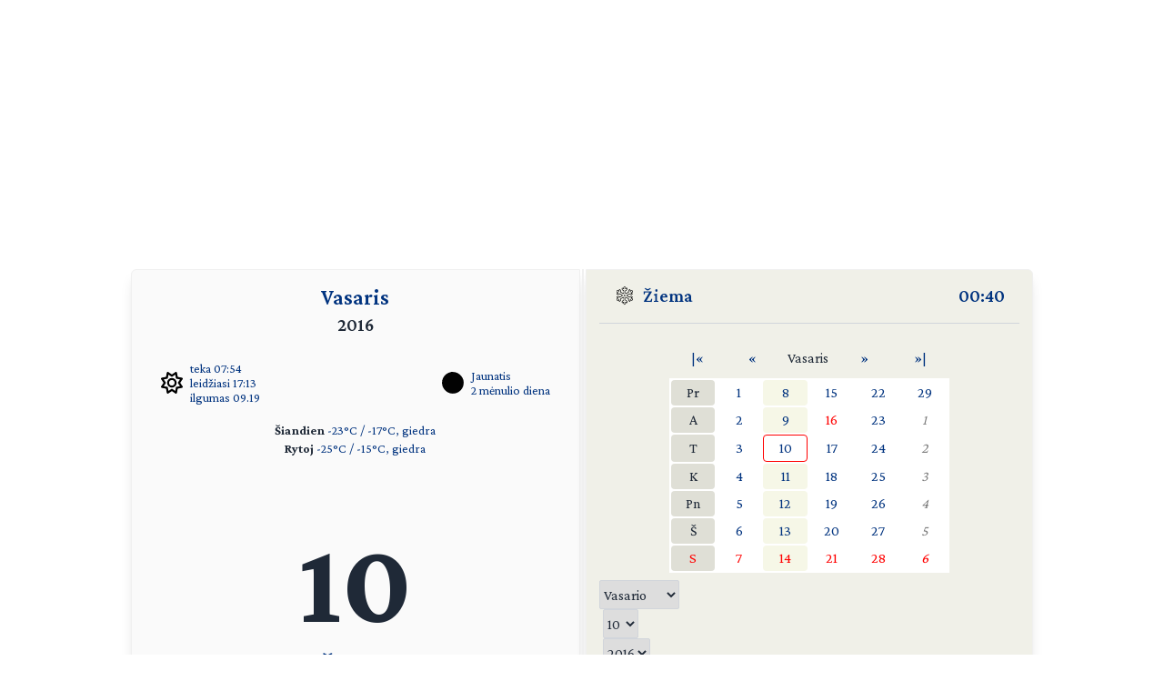

--- FILE ---
content_type: text/html; charset=UTF-8
request_url: https://day.lt/diena/2016.02.10
body_size: 5243
content:
<!DOCTYPE html>
<html lang="lt">

<head>
  <meta charset="UTF-8">
  <meta name="description" content="Vardų reikšmių ir švenčių kasdienis kalendorius" />
  <meta name="keywords" content="vardų reikšmės, kalendorius, šventės, vardai, straipsniai, reikšmės" />
  <meta name="author" content="marijus(at)day.lt" />
  <link rel="shortcut icon" type="image/x-icon" href="/favicon.ico" />
  <link rel="icon" type="image/png" href="/favicon-32x32.png" sizes="32x32" />
  <link rel="icon" type="image/png" href="/favicon-96x96.png" sizes="96x96" />
  <link rel="icon" type="image/svg+xml" href="/favicon.svg" />
  <link rel="apple-touch-icon" sizes="180x180" href="/apple-touch-icon.png" />
  <meta name="apple-mobile-web-app-title" content="day.lt" />
  <link rel="manifest" href="/site.webmanifest" />

  <meta property="og:image" content="https://day.lt/daylt_profile.png" />
  <meta property="og:image:width" content="1200" />
  <meta property="og:image:height" content="630" />
  <meta property="og:type" content="website" />
  <meta property="og:title" content="DAY.LT Virtualus kalendorius" />
  <meta property="og:description" content="Vardų reikšmių ir švenčių kasdienis kalendorius" />

  <base href="https://day.lt/" />
  <title>Virtualus kalendorius</title>
  <meta name="viewport" content="width=device-width, initial-scale=1.0">
  <script>
    if (localStorage.getItem('color-theme') === 'dark' ||
      (!('color-theme' in localStorage) && window.matchMedia('(prefers-color-scheme: dark)').matches)) {
      document.documentElement.classList.add('dark');
    } else {
      document.documentElement.classList.remove('dark');
    }
  </script>
  <script async src="https://pagead2.googlesyndication.com/pagead/js/adsbygoogle.js?client=ca-pub-5828328725913886"
    crossorigin="anonymous"></script>
  <link rel="stylesheet" href="v2/css/stilius.css">
  <link rel="stylesheet" href="v2/css/v2stilius.css">
  <style>
    @import url('https://fonts.googleapis.com/css2?family=Crimson+Pro:wght@400;600;700&display=swap');
  </style>
  <script type="text/javascript" src="formvalidate.js" defer></script>
  <!-- Global site tag (gtag.js) - Google Analytics -->
  <script async src="https://www.googletagmanager.com/gtag/js?id=G-BSQQRM8FK4"></script>
  <script>
    window.dataLayer = window.dataLayer || [];
    function gtag() { dataLayer.push(arguments); }
    gtag('js', new Date());
    gtag('config', 'G-BSQQRM8FK4');
  </script>
  </head>
<body class="text-gray-800">

	<div id="reklama" class="items-center" align="center">
        <script async src="https://pagead2.googlesyndication.com/pagead/js/adsbygoogle.js?client=ca-pub-5828328725913886"
            crossorigin="anonymous"></script>
        <!-- horizontal -->
        <ins class="adsbygoogle"
            style="display:block"
            data-ad-client="ca-pub-5828328725913886"
            data-ad-slot="1867775896"
            data-ad-format="auto"
            data-full-width-responsive="true"></ins>
        <script>
            (adsbygoogle = window.adsbygoogle || []).push({});
        </script>
    </div>

    <!-- Main Container -->
    <div class="container mx-auto p-4 md:max-w-5xl relative content">
        <!-- Calendar Container with Flex for mobile and desktop (switch at 768px) -->
        <div class="calendar-container flex flex-col md:flex-row relative">
            <!-- Left Side - Calendar Page -->
            <div class="calendar-section calendar-left w-full md:w-\005B\50%\005D flex flex-col justify-between px-4 rounded-l-md shadow-lg">    

            <div class="flex flex-col flex-grow">
    <div class="text-center mb-2">
      <h1 title="Mėnuo" class="text-2xl font-semibold"><a href="menesiai" title="Apie mėnesį">Vasaris</a></h1>
      <h2 title="Metai" class="text-xl font-semibold">2016</h2>
    </div>


    <div class="sun-moon-container m-4">
      <div class="sun-data flex items-center">
        <a href="saule_miestuose" class="flex items-center">
          <svg xmlns="http://www.w3.org/2000/svg" viewBox="0 0 512 512" class="weather-icon" width="24" height="24"><!--!Font Awesome Free 6.6.0 by @fontawesome - https://fontawesome.com License - https://fontawesome.com/license/free Copyright 2024 Fonticons, Inc.--><path d="M375.7 19.7c-1.5-8-6.9-14.7-14.4-17.8s-16.1-2.2-22.8 2.4L256 61.1 173.5 4.2c-6.7-4.6-15.3-5.5-22.8-2.4s-12.9 9.8-14.4 17.8l-18.1 98.5L19.7 136.3c-8 1.5-14.7 6.9-17.8 14.4s-2.2 16.1 2.4 22.8L61.1 256 4.2 338.5c-4.6 6.7-5.5 15.3-2.4 22.8s9.8 13 17.8 14.4l98.5 18.1 18.1 98.5c1.5 8 6.9 14.7 14.4 17.8s16.1 2.2 22.8-2.4L256 450.9l82.5 56.9c6.7 4.6 15.3 5.5 22.8 2.4s12.9-9.8 14.4-17.8l18.1-98.5 98.5-18.1c8-1.5 14.7-6.9 17.8-14.4s2.2-16.1-2.4-22.8L450.9 256l56.9-82.5c4.6-6.7 5.5-15.3 2.4-22.8s-9.8-12.9-17.8-14.4l-98.5-18.1L375.7 19.7zM269.6 110l65.6-45.2 14.4 78.3c1.8 9.8 9.5 17.5 19.3 19.3l78.3 14.4L402 242.4c-5.7 8.2-5.7 19 0 27.2l45.2 65.6-78.3 14.4c-9.8 1.8-17.5 9.5-19.3 19.3l-14.4 78.3L269.6 402c-8.2-5.7-19-5.7-27.2 0l-65.6 45.2-14.4-78.3c-1.8-9.8-9.5-17.5-19.3-19.3L64.8 335.2 110 269.6c5.7-8.2 5.7-19 0-27.2L64.8 176.8l78.3-14.4c9.8-1.8 17.5-9.5 19.3-19.3l14.4-78.3L242.4 110c8.2 5.7 19 5.7 27.2 0zM256 368a112 112 0 1 0 0-224 112 112 0 1 0 0 224zM192 256a64 64 0 1 1 128 0 64 64 0 1 1 -128 0z"/></svg>
          <ul class="list-none -space-y-1 ml-2 text-sm">
            <li>teka 07:54</li>
            <li>leidžiasi 17:13</li>
            <li>ilgumas 09.19</li>
          </ul>
        </a>
      </div>
      <div class="moon-data flex items-center">
        <a href="menulio_fazes" title="Apie dabartinį mėnulį">
          <img src="v2/images/menulis/jaunatis.svg" alt="Jaunatis" class="weather-icon" width="24" height="24">
        </a>
        <ul title="Mėnulis" class="list-none -space-y-1 ml-2 text-sm">
          <li><a href="menulio_fazes" title="Apie dabartinį mėnulį">Jaunatis</a></li>
          <li><a href="menulio_dienos/m2" title="Apie mėnulio dieną">2 mėnulio diena</a></li>
        </ul>        
      </div>
    </div>
    
    <div class="text-center text-sm mb-4"><p><strong>Šiandien</strong> 
    <a href="orai">-23&deg;C / -17&deg;C, giedra</a><br /><strong>Rytoj</strong> 
    <a href="orai">-25&deg;C / -15&deg;C, giedra</a></p></div>
    <div class="flex-grow"></div>      

    <div class="text-center mb-8">
      <p class="text-9xl font-bold" title="Data">10</p>
      <p class="text-3xl font-semibold mt-2"><span title="Savaitės diena"><a href="savaites_dienos/Tre%C4%8Diadienis">TREČIADIENIS</a></span></p>
    </div>

    <div class="flex-grow"></div>      	
   
    <div class="text-center mb-4 w-5/6 mx-auto">
      <p class="vardadieniai" title="Šiandien vardadienius švenčia">
        <a href="vardai/Skolastika" title="Vardų reikšmės: Skolastika">Skolastika</a>
    <a href="vardai/Girvydas" title="Vardų reikšmės: Girvydas">Girvydas</a>
    <a href="vardai/Vydgail%C4%97" title="Vardų reikšmės: Vydgailė">Vydgailė</a>
    <a href="vardai/Gabrielius" title="Vardų reikšmės: Gabrielius">Gabrielius</a>
    <a href="vardai/Elvyra" title="Vardų reikšmės: Elvyra">Elvyra</a>
    <a href="vardai/Skol%C4%97" title="Vardų reikšmės: Skolė">Skolė</a>      </p>
    </div>

    <div class="flex-grow"></div>      

     <div class="text-center text-xl mb-4"><p><a href="sventes/straipsniai/pelenine" style="font-weight: bold;"><span title="Šios dienos šventė">Pelenų diena</span></a> <small></small></p></div>     
    <div class="flex-grow"></div>      

    <div class="text-center text-sm mb-10">
     <p title="Patarlė">Kad ir menkas lizdelis, svarbu geras paukštelis</p>
    </div> 

    <div class="flex-grow"></div>


    <div class="flex justify-between items-center m-4">
      <div class="flex-1 flex items-center">
       <a href="horoskopai/Vandenis" class="flex items-center">
        <img src="v2/images/zodiakas/vandenis.svg" alt="Vandenis (01.21-02.19)" class="weather-icon" width="24" height="24" />
        <span class="ml-2" title="Zodiako ženklas - Vandenis (01.21-02.19)">Vandenis</span>
       </a>       
      </div>

      <div class="flex-1 flex items-center justify-center">
        <a href="kinu_horoskopas/bezdzione" class="flex items-center">
          <img src="v2/images/zodiakas/kinu/bezdzione.svg" class="weather-icon" width="24" height="24" alt="Beždžionė" >
          <span title="Metai pagal rytų horoskopą" class="ml-2">Beždžionė</span>        
        </a>        
      </div>
      
      <div class="flex-1 flex items-center justify-end">
        <p class="text-right"><span title="Diena nuo metų pradžios">41</span> / <span title="Savaitė nuo metų pradžios">06</span></p>
      </div>
    </div>    

              
               </div>						
            </div>

            <!-- Spine in between the two calendar sections (hidden on screens smaller than 768px) -->
            <div class="spine hidden md:block shadow-lg"></div>
            <!-- Right Side - Calendar Page -->
            <div class="calendar-section calendar-right w-full md:w-\005B\50%\005D flex flex-col justify-between bg-f0f0e8 relative rounded-r-md shadow-lg">
                <!-- Right calendar content -->
                <div>


      <div class="flex justify-between mb-4 px-4 text-xl font-semibold">
        <div class="flex items-center">          
          <span class="inline emoji pr-2"><img src="v2/images/ziema.svg" alt="Žiema" class="weather-icon" width="24" height="24" /></span>
          <a href="metu_laikai">Žiema</a>
        </div>
        <div class="flex items-center">
          <span title="Lietuvos laikas"><a href="laikas" title="Tikslus laikas Lietuvoje">00:40</a></span>
        </div>
      </div>
      <hr class="h-px bg-gray-300 border-0">


      <div  class="flex flex-col justify-center items-center text-center">


     <table class="calendarhead table-fixed mt-6 mb-2 w-5/6 md:w-2/3"><tr><td><a href="?menuo=02&amp;metai=2015" title="Praeitų metų vasaris">|&laquo;</a></td><td><a href="?menuo=01&amp;metai=2016" title="Sausis">&laquo;</a></td><td class="mx-2 text-center">Vasaris</td><td><a href="?menuo=03&amp;metai=2016" title="Kovas">&raquo;</a></td><td><a href="?menuo=02&amp;metai=2017" title="Kitų metų vasaris">&raquo;|</a></td></tr></table><table class="calendar table-fixed border-separate text-md w-5/6 md:w-2/3 bg-white"><tr>
<td class="weekdayname text-center">Pr</td>
<td class="day"><a href="diena/2016.02.01" title="2016.02.01">1</a></td>
<td class="thisweek"><a href="diena/2016.02.08" title="2016.02.08">8</a></td>
<td class="day"><a href="diena/2016.02.15" title="2016.02.15">15</a></td>
<td class="day"><a href="diena/2016.02.22" title="2016.02.22">22</a></td>
<td class="day"><a href="diena/2016.02.29" title="2016.02.29">29</a></td>
</tr>
<tr>
<td class="weekdayname text-center">A</td>
<td class="day"><a href="diena/2016.02.02" title="2016.02.02">2</a></td>
<td class="thisweek"><a href="diena/2016.02.09" title="2016.02.09">9</a></td>
<td class="day" style="color: red;"><a href="diena/2016.02.16" title="2016.02.16" style="color: red;">16</a></td>
<td class="day"><a href="diena/2016.02.23" title="2016.02.23">23</a></td>
<td class="othermonth"><span class="othermonth"><a href="diena/2016.03.01">1</a></span></td>
</tr>
<tr>
<td class="weekdayname text-center">T</td>
<td class="day"><a href="diena/2016.02.03" title="2016.02.03">3</a></td>
<td class="today"><a href="diena/2016.02.10" title="2016.02.10">10</a></td>
<td class="day"><a href="diena/2016.02.17" title="2016.02.17">17</a></td>
<td class="day"><a href="diena/2016.02.24" title="2016.02.24">24</a></td>
<td class="othermonth"><span class="othermonth"><a href="diena/2016.03.02">2</a></span></td>
</tr>
<tr>
<td class="weekdayname text-center">K</td>
<td class="day"><a href="diena/2016.02.04" title="2016.02.04">4</a></td>
<td class="thisweek"><a href="diena/2016.02.11" title="2016.02.11">11</a></td>
<td class="day"><a href="diena/2016.02.18" title="2016.02.18">18</a></td>
<td class="day"><a href="diena/2016.02.25" title="2016.02.25">25</a></td>
<td class="othermonth"><span class="othermonth"><a href="diena/2016.03.03">3</a></span></td>
</tr>
<tr>
<td class="weekdayname text-center">Pn</td>
<td class="day"><a href="diena/2016.02.05" title="2016.02.05">5</a></td>
<td class="thisweek"><a href="diena/2016.02.12" title="2016.02.12">12</a></td>
<td class="day"><a href="diena/2016.02.19" title="2016.02.19">19</a></td>
<td class="day"><a href="diena/2016.02.26" title="2016.02.26">26</a></td>
<td class="othermonth"><span class="othermonth"><a href="diena/2016.03.04">4</a></span></td>
</tr>
<tr>
<td class="weekdayname text-center">Š</td>
<td class="day"><a href="diena/2016.02.06" title="2016.02.06">6</a></td>
<td class="thisweek"><a href="diena/2016.02.13" title="2016.02.13">13</a></td>
<td class="day"><a href="diena/2016.02.20" title="2016.02.20">20</a></td>
<td class="day"><a href="diena/2016.02.27" title="2016.02.27">27</a></td>
<td class="othermonth"><span class="othermonth"><a href="diena/2016.03.05">5</a></span></td>
</tr>
<tr>
<td class="weekdayname text-center" style="color: red;">S</td>
<td class="day" style="color: red;"><a href="diena/2016.02.07" title="2016.02.07" style="color: red;">7</a></td>
<td class="thisweek" style="color: red;"><a href="diena/2016.02.14" title="2016.02.14" style="color: red;">14</a></td>
<td class="day" style="color: red;"><a href="diena/2016.02.21" title="2016.02.21" style="color: red;">21</a></td>
<td class="day" style="color: red;"><a href="diena/2016.02.28" title="2016.02.28" style="color: red;">28</a></td>
<td class="othermonth" style="color: red;"><span class="othermonth"><a href="diena/2016.03.06" style="color: red;">6</a></span></td>
</tr>
</table>
     <div class="w-full">
     
<form action="diena/" method="post">
<fieldset class="justify-center mt-2 space-x-1 flex">
 <select name="month" class="border border-gray-300 rounded-sm h-8">
  <option value="01">Sausio</option>
  <option value="02" selected="selected">Vasario</option>
  <option value="03">Kovo</option>
  <option value="04">Balandžio</option>
  <option value="05">Gegužės</option>
  <option value="06">Birželio</option>
  <option value="07">Liepos</option>
  <option value="08">Rugpjūčio</option>
  <option value="09">Rugsėjo</option>
  <option value="10">Spalio</option>
  <option value="11">Lapkričio</option>
  <option value="12">Gruodžio</option>
 </select>

 <select name="day" class="border border-gray-300 rounded-sm h-8">
  <option value="01">1</option>
  <option value="02">2</option>
  <option value="03">3</option>
  <option value="04">4</option>
  <option value="05">5</option>
  <option value="06">6</option>
  <option value="07">7</option>
  <option value="08">8</option>
  <option value="09">9</option>
  <option value="10" selected="selected">10</option>
  <option value="11">11</option>
  <option value="12">12</option>
  <option value="13">13</option>
  <option value="14">14</option>
  <option value="15">15</option>
  <option value="16">16</option>
  <option value="17">17</option>
  <option value="18">18</option>
  <option value="19">19</option>
  <option value="20">20</option>
  <option value="21">21</option>
  <option value="22">22</option>
  <option value="23">23</option>
  <option value="24">24</option>
  <option value="25">25</option>
  <option value="26">26</option>
  <option value="27">27</option>
  <option value="28">28</option>
  <option value="29">29</option>
  <option value="30">30</option>
  <option value="31">31</option>
 </select>

 <select name="year" class="border border-gray-300 rounded-sm h-8">
  <option value="2016" selected="selected">2016</option>
  <option value="2017">2017</option>
  <option value="2018">2018</option>
 </select>

<button type="submit" class="w-1/4 button" />&raquo;</button>
</fieldset></form>    </div>
      
    </div>
 
  
  
    <div  class="flex justify-center items-center">
      <!-- Right Sidebar Links -->
      <div class="sidebar-links p-8">  
        <ul>      
          <li><a href="kalendorius/2016" title="Šių metų kalendorius">2016</a>,&nbsp;<a href="kalendorius/2017" title="Ateinančių metų kalendorius">2017 metų kalendorius</a></li>
          <li><a href="sventes" title="Švenčių tradicijos">Šventės</a></li>      
          <li><a href="stiliukas" title="Dienos stiliukas">Dienos stiliukas</a></li>
          <li><a href="dienos_ivykiai" title="Dienos įvykiai">Dienos įvykiai</a></li>
          <li>
            <a href="misles" title="Įmink mįslę!">Mįslės</a>,&nbsp;
            <a href="zaidimai" title="Vakarėlių žaidimai">žaidimai</a>&nbsp;ir&nbsp;
            <a href="zaidimai/skaiciuotes" title="Skaičiuotės">skaičiuotės</a>
          </li>
          <li><a href="gimines" title="Vedybų giminystės pavadinimai (gentystės, svainystės)">Giminystės papročiai</a></li>
          <li>
            <a href="vardai" title="Vardų reikšmės">Vardų reikšmės</a>&nbsp;ir&nbsp;
            <a href="vardadieniai" title="Vardadieniai">vardadieniai</a>
          </li>
          <li><a href="horoskopai" title="Apie horoskopo ženklus, dienos horoskopai">Horoskopai ir tipai</a></li>
          <li>
            <a href="sveikata" title="Kaip maitintis arba sveikata pagal Feng Shui">Sveikata</a>&nbsp;ir&nbsp;
            <a href="sapnai" title="Ką šiandien sapnavai?">sapnai</a>
          </li>
          <li>
            <a href="poezija" title="Poetai apie dieną ir naktį bei apie metų laikus">Poezija</a>&nbsp;ir&nbsp;
            <a href="dainos" title="Dainos">dainos</a>
          </li>            
          <li><a href="apie" title="Trumpa informacija apie kalendorių">Apie kalendorių</a></li>
          <li><a href="kontaktai" title="Turite ką pasakyti?">Kontaktai</a>&nbsp;<a href="http://www.facebook.com/pages/Daylt/168519343341" onclick="window.open(this.href);return false"><img src="v2/images/fb.svg" alt="day.lt facebook'e" class="ml-2 -mt-2 weather-icon h-4 inline"></a></li>
        </ul>
      </div>
    </div>   
    </div>
   
    <div class="mt-auto text-right text-gray-400 text-sm">   
      <div class="items-center">   
            <a href="https://ko-fi.com/Q5Q116CBZF" title="Nupirk day.lt kolektyvui kavos!" target="_blank" class="kofibutton inline-block text-white text-sm rounded-lg px-3 py-1 shadow-md w-[140px] cursor-pointer text-center">
                <span class="flex items-center justify-center space-x-2">                
                    <img src="https://storage.ko-fi.com/cdn/cup-border.png" alt="Kavos :)" class="h-[20px] mr-1.5 kofiimg" />                
                    <span class="text-center leading-[33px] tracking-tight">Paremk day.lt</span>
                </span>
            </a>
        </div>    
    </div>						

</div>
</div>
  <div class="mt-1 absolute right-8" id="theme-toggle-iconset">
    <a href="#" id="theme-toggle-link" class="dark-mode-link flex items-center space-x-2">
      <span id="theme-toggle-icon"></span>
    </a>
	</div>
</div>    
    <!-- Footer with Dark Mode Button -->
    <footer>
        <p>&copy; day.lt, 2003-2016</p>
        <button id="theme-toggle" class="dark-mode-button" style="display: none;"></button>
    </footer>
    <script src="v2/js/theme-toggle.js"></script>
    <script src="v2/js/webpushr.js"></script>
</body>
</html>

--- FILE ---
content_type: text/html; charset=utf-8
request_url: https://www.google.com/recaptcha/api2/aframe
body_size: 249
content:
<!DOCTYPE HTML><html><head><meta http-equiv="content-type" content="text/html; charset=UTF-8"></head><body><script nonce="LQl1qNkkTeuSSslOshqw3A">/** Anti-fraud and anti-abuse applications only. See google.com/recaptcha */ try{var clients={'sodar':'https://pagead2.googlesyndication.com/pagead/sodar?'};window.addEventListener("message",function(a){try{if(a.source===window.parent){var b=JSON.parse(a.data);var c=clients[b['id']];if(c){var d=document.createElement('img');d.src=c+b['params']+'&rc='+(localStorage.getItem("rc::a")?sessionStorage.getItem("rc::b"):"");window.document.body.appendChild(d);sessionStorage.setItem("rc::e",parseInt(sessionStorage.getItem("rc::e")||0)+1);localStorage.setItem("rc::h",'1769899249705');}}}catch(b){}});window.parent.postMessage("_grecaptcha_ready", "*");}catch(b){}</script></body></html>

--- FILE ---
content_type: image/svg+xml
request_url: https://day.lt/v2/images/menulis/jaunatis.svg
body_size: -26
content:
<?xml version="1.0" encoding="UTF-8"?>
<!DOCTYPE svg PUBLIC "-//W3C//DTD SVG 1.1//EN" "http://www.w3.org/Graphics/SVG/1.1/DTD/svg11.dtd">
<svg xmlns="http://www.w3.org/2000/svg" version="1.1" width="665px" height="665px" style="shape-rendering:geometricPrecision; text-rendering:geometricPrecision; image-rendering:optimizeQuality; fill-rule:evenodd; clip-rule:evenodd" xmlns:xlink="http://www.w3.org/1999/xlink">
<g><path style="opacity:0.995" fill="#000000" d="M 281.5,2.5 C 404.162,-8.70196 505.662,31.6314 586,123.5C 658.945,214.737 679.611,317.07 648,430.5C 614.669,529.501 549.836,599.334 453.5,640C 349.409,677.734 250.409,668.067 156.5,611C 89.1155,565.902 42.2821,504.736 16,427.5C 11.0536,410.101 7.38692,392.435 5,374.5C -9.34916,251.109 31.1508,150.276 126.5,72C 172.712,36.8981 224.379,13.7314 281.5,2.5 Z"/></g>
</svg>



--- FILE ---
content_type: image/svg+xml
request_url: https://day.lt/v2/images/zodiakas/vandenis.svg
body_size: 345
content:
<?xml version="1.0" encoding="UTF-8"?>
<!DOCTYPE svg PUBLIC "-//W3C//DTD SVG 1.1//EN" "http://www.w3.org/Graphics/SVG/1.1/DTD/svg11.dtd">
<svg xmlns="http://www.w3.org/2000/svg" version="1.1" width="200px" height="200px" style="shape-rendering:geometricPrecision; text-rendering:geometricPrecision; image-rendering:optimizeQuality; fill-rule:evenodd; clip-rule:evenodd" xmlns:xlink="http://www.w3.org/1999/xlink">
<g><path style="opacity:0.895" fill="#000000" d="M 33.5,35.5 C 37.6372,35.1463 41.6372,35.6463 45.5,37C 52.9751,46.7763 60.8085,56.2763 69,65.5C 73.6817,59.3246 78.5151,53.3246 83.5,47.5C 86.9921,43.1754 90.9921,39.342 95.5,36C 98.1667,35.3333 100.833,35.3333 103.5,36C 112.254,45.5489 120.92,55.0489 129.5,64.5C 137.475,55.8506 145.142,46.8506 152.5,37.5C 156.229,35.4917 160.229,34.9917 164.5,36C 176.26,49.416 187.593,63.0827 198.5,77C 198.167,77.8333 197.833,78.6667 197.5,79.5C 193.518,82.1518 189.851,85.1518 186.5,88.5C 185.277,89.6139 183.944,89.7805 182.5,89C 175.167,79.4658 167.5,70.2991 159.5,61.5C 150.966,70.5356 142.966,80.0356 135.5,90C 129.93,92.4049 124.93,91.5716 120.5,87.5C 113.718,78.588 106.552,69.9214 99,61.5C 90.4731,71.3102 82.3064,80.8102 74.5,90C 70.5203,91.8744 66.5203,91.8744 62.5,90C 54.6701,79.7278 46.6701,70.2278 38.5,61.5C 31.2124,69.3761 24.3791,77.7094 18,86.5C 16.8829,88.1243 15.3829,89.1243 13.5,89.5C 9.61365,86.2946 5.78031,82.9612 2,79.5C 1.33333,77.5 1.33333,75.5 2,73.5C 12.6742,60.9911 23.1742,48.3245 33.5,35.5 Z"/></g>
<g><path style="opacity:0.894" fill="#000000" d="M 35.5,107.5 C 39.007,107.307 42.3404,107.973 45.5,109.5C 53.1157,118.955 60.949,128.288 69,137.5C 77.1667,128 85.3333,118.5 93.5,109C 95.3553,108.578 97.1886,108.078 99,107.5C 100.811,108.078 102.645,108.578 104.5,109C 112.667,118.5 120.833,128 129,137.5C 137.051,128.288 144.884,118.955 152.5,109.5C 159.438,106.072 165.271,107.406 170,113.5C 179.635,125.297 189.135,137.13 198.5,149C 195.205,153.629 191.205,157.629 186.5,161C 185.167,161.667 183.833,161.667 182.5,161C 174.59,151.445 166.923,142.278 159.5,133.5C 151.381,142.907 143.381,152.407 135.5,162C 131.583,163.691 127.583,163.857 123.5,162.5C 114.799,153.298 106.633,143.632 99,133.5C 91.3672,143.632 83.2005,153.298 74.5,162.5C 70.4172,163.857 66.4172,163.691 62.5,162C 55.0249,152.224 47.1915,142.724 39,133.5C 31.196,142.642 23.3627,151.808 15.5,161C 14.1667,161.667 12.8333,161.667 11.5,161C 8.8694,158.023 5.8694,155.523 2.5,153.5C 1.34827,150.894 1.1816,148.227 2,145.5C 11,134.5 20,123.5 29,112.5C 30.8049,110.174 32.9716,108.508 35.5,107.5 Z"/></g>
</svg>



--- FILE ---
content_type: image/svg+xml
request_url: https://day.lt/v2/images/zodiakas/kinu/bezdzione.svg
body_size: 1362
content:
<?xml version="1.0" encoding="UTF-8"?>
<!DOCTYPE svg PUBLIC "-//W3C//DTD SVG 1.1//EN" "http://www.w3.org/Graphics/SVG/1.1/DTD/svg11.dtd">
<svg xmlns="http://www.w3.org/2000/svg" version="1.1" width="1067px" height="1067px" style="shape-rendering:geometricPrecision; text-rendering:geometricPrecision; image-rendering:optimizeQuality; fill-rule:evenodd; clip-rule:evenodd" xmlns:xlink="http://www.w3.org/1999/xlink">
<g><path style="opacity:0.999" fill="#000000" d="M 455.5,64.5 C 478.44,83.27 502.107,101.103 526.5,118C 514.924,130.006 504.424,142.84 495,156.5C 474.6,211.868 456.1,267.868 439.5,324.5C 439.964,329.132 441.964,332.965 445.5,336C 458.347,341.583 470.013,348.916 480.5,358C 472.881,366.74 465.381,375.574 458,384.5C 456.522,580.835 454.856,777.169 453,973.5C 443.003,991.917 427.503,999.917 406.5,997.5C 406.799,800.495 405.965,603.495 404,406.5C 375.023,462.48 343.023,516.48 308,568.5C 307.053,652.953 303.386,737.286 297,821.5C 294.582,878.418 277.582,930.418 246,977.5C 231.283,995.44 212.449,1005.27 189.5,1007C 183.771,986.047 174.938,966.547 163,948.5C 143.112,930.281 121.278,914.781 97.5,902C 99,900.5 100.5,899 102,897.5C 141.517,910.88 181.684,913.047 222.5,904C 226.481,900.891 229.648,897.058 232,892.5C 251.214,831.334 260.548,768.668 260,704.5C 261.283,646.72 259.283,589.053 254,531.5C 202.382,624.477 139.215,708.977 64.5,785C 60.2467,787.71 56.0801,790.543 52,793.5C 50.5,792 49,790.5 47.5,789C 136.257,672.158 201.591,542.824 243.5,401C 238.853,372.578 231.02,345.078 220,318.5C 218.481,314.072 216.314,310.072 213.5,306.5C 171.793,349.049 127.793,388.882 81.5,426C 74.2957,424.423 72.2957,420.257 75.5,413.5C 119.346,370.054 158.679,323.054 193.5,272.5C 172.375,226.903 143.875,186.57 108,151.5C 105.107,144.988 106.607,139.821 112.5,136C 113.5,135.333 114.5,135.333 115.5,136C 155.538,166.368 189.705,202.202 218,243.5C 250.636,192.033 283.469,140.699 316.5,89.5C 334.97,106.797 351.803,125.464 367,145.5C 367.617,146.449 367.451,147.282 366.5,148C 349.672,154.832 335.172,164.999 323,178.5C 294.324,212.042 266.491,246.209 239.5,281C 269.848,332.379 288.014,387.879 294,447.5C 297.845,473.771 301.178,500.104 304,526.5C 377.612,380.162 428.112,226.162 455.5,64.5 Z"/></g>
<g><path style="opacity:0.998" fill="#000000" d="M 830.5,101.5 C 855.856,113.689 875.189,132.189 888.5,157C 888.241,158.261 887.574,159.261 886.5,160C 877,166.833 867.5,173.667 858,180.5C 847.307,226.134 836.807,271.8 826.5,317.5C 834.933,320.063 843.6,321.563 852.5,322C 866.167,322.667 879.833,322.667 893.5,322C 897.918,321.792 902.251,321.126 906.5,320C 919.266,303.733 932.932,288.233 947.5,273.5C 966.419,295.254 984.419,317.754 1001.5,341C 843.805,341.845 686.139,343.845 528.5,347C 521.167,339.667 513.833,332.333 506.5,325C 598.201,324.134 689.868,321.967 781.5,318.5C 791.706,265.597 801.373,212.597 810.5,159.5C 740.817,159.097 671.151,159.931 601.5,162C 596.385,165.149 590.885,167.316 585,168.5C 574.898,160.401 565.398,151.568 556.5,142C 641.216,140.943 725.883,138.443 810.5,134.5C 817.44,123.611 824.107,112.611 830.5,101.5 Z"/></g>
<g><path style="opacity:0.997" fill="#000000" d="M 605.5,365.5 C 615.333,371.811 625.333,377.978 635.5,384C 641.252,386.474 646.919,389.14 652.5,392C 657.113,395.775 660.78,400.275 663.5,405.5C 645.489,424.175 633.156,446.175 626.5,471.5C 644.305,472.874 662.138,473.54 680,473.5C 733.194,473.135 786.361,471.968 839.5,470C 851.201,455.076 863.701,440.91 877,427.5C 899.01,444.198 916.843,464.531 930.5,488.5C 911.201,490.174 891.868,491.34 872.5,492C 833.501,493.437 794.501,494.77 755.5,496C 753.273,498.564 751.439,501.397 750,504.5C 748.512,555.313 745.012,605.98 739.5,656.5C 793.572,657.439 847.572,655.939 901.5,652C 911.162,636.834 922.495,623.001 935.5,610.5C 957.603,627.08 975.269,647.413 988.5,671.5C 967.886,673.387 947.219,674.554 926.5,675C 873.835,676.592 821.168,678.092 768.5,679.5C 810.275,789.107 884.941,867.274 992.5,914C 996.795,917.093 998.462,921.26 997.5,926.5C 961.588,922.746 931.088,933.746 906,959.5C 826.569,881.339 775.236,787.339 752,677.5C 745.543,675.44 739.876,676.774 735,681.5C 694.491,819.307 611.825,923.307 487,993.5C 484.432,989.388 482.765,985.055 482,980.5C 566.742,913.747 630.408,830.747 673,731.5C 679.781,713.763 683.947,695.43 685.5,676.5C 625.146,676.014 564.812,676.848 504.5,679C 499.936,680.282 495.603,682.115 491.5,684.5C 485.623,675.912 479.623,667.412 473.5,659C 528.472,657.043 583.472,655.876 638.5,655.5C 656.833,655.902 675.167,656.236 693.5,656.5C 697.514,603.178 698.181,550.011 695.5,497C 667.293,493.509 639.126,493.675 611,497.5C 587.81,538.04 559.977,575.207 527.5,609C 523.984,608.851 521.484,607.017 520,603.5C 519.262,599.739 519.595,596.072 521,592.5C 565.638,523.1 593.805,447.433 605.5,365.5 Z"/></g>
</svg>

